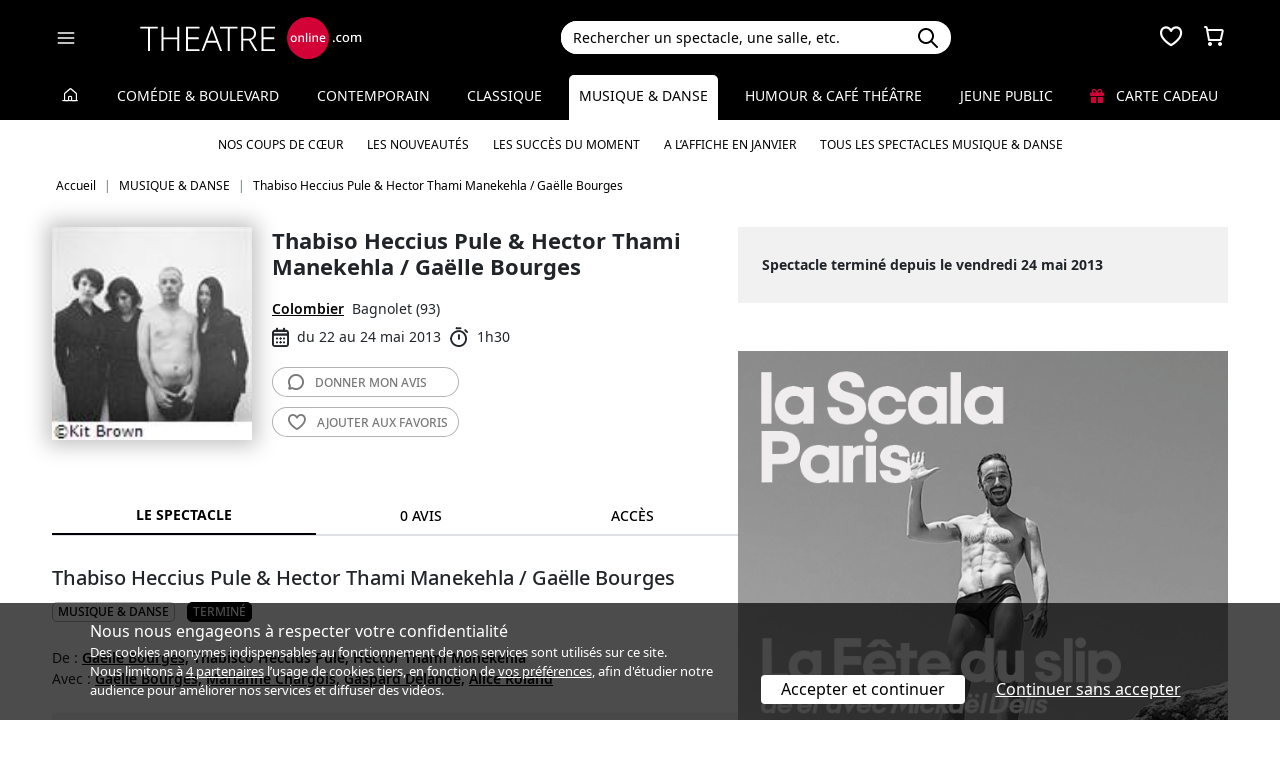

--- FILE ---
content_type: text/html; charset=utf-8
request_url: https://www.theatreonline.com/Spectacle/Thabiso-Heccius-Pule-Hector-Thami-Manekehla-Gaelle-Bourges/42599
body_size: 13806
content:
<!DOCTYPE html>
<html lang="fr">
<head>
    <meta charset="utf-8" />
    <meta name="viewport" content="width=device-width">
    <meta name="viewport" content="width=device-width, initial-scale=1.0, maximum-scale=1.0, minimum-scale=1.0">
    <meta name="theme-color" content="#D20236" />
    <link rel="icon" href="/favicon.svg">
    <link rel="mask-icon" href="/favicon.svg" color="#000000">
    <link rel="apple-touch-icon" href="/apple-touch-icon.png">

    
 
<title>Thabiso Heccius Pule &amp; Hector Thami Manekehla / Ga&#235;lle Bourges - Colombier | THEATREonline</title>
 <meta name="description" content=" Une soir&#233;e, trois chor&#233;graphes (&lt;strong&gt;Thabiso Heccius Pule&lt;/strong&gt;,&lt;strong&gt; Hector Thami Manekehla&lt;/strong&gt; et &lt;strong&gt;Ga&#235;lle Bourges&lt;/strong&gt;), sous le signe de la sexualit&#233; et sa repr&#233;sentation. &lt;em&gt;Dans le cadre des Rencontres Chor&#233;graphiques 2013.&lt;/em&gt;&lt;strong&gt;&lt;br&gt;&lt;/strong&gt;"/> 
 <link rel="canonical" href="https://www.theatreonline.com/Spectacle/Thabiso-Heccius-Pule-Hector-Thami-Manekehla-Gaelle-Bourges/42599" /> 
 <meta name="robots" content="index, follow"/> 

    <link href="/Content/css/tol.css?v7" rel="stylesheet" />
    <link rel="stylesheet" href="https://unpkg.com/leaflet@1.9.4/dist/leaflet.css"
          integrity="sha256-p4NxAoJBhIIN+hmNHrzRCf9tD/miZyoHS5obTRR9BMY="
          crossorigin="" />
    <script type="text/javascript">
        var tolWWW = {};
        tolWWW.gtagContentGroup = 'Spectacle';
        tolWWW.demandeTarteAucitron = true;
        tolWWW.gtagConsent = false;
    </script>
    


<script async src="https://www.googletagmanager.com/gtag/js?id=G-E7MLTXFZ08"></script>
<script>
    window.dataLayer = window.dataLayer || [];
    function gtag() { dataLayer.push(arguments); }
    gtag('js', new Date());

    if (tolWWW.demandeTarteAucitron) {
        gtag('consent', 'default', {
            'ad_storage': 'denied',
            'ad_user_data': 'denied',
            'ad_personalization': 'denied',
            'analytics_storage': 'denied',
            wait_for_update: 500
        });
    }

    gtag('config', 'G-E7MLTXFZ08',
        {
            'content_group': tolWWW.gtagContentGroup
        } 
    );

    tolWWW.gtag = window.gtag;
</script>
<script src="/Content/js/tarteaucitron/tarteaucitron.js"></script>


    <!-- Matomo -->
    <script>
        var _paq = window._paq = window._paq || [];

        /* tracker methods like "setCustomDimension" should be called before "trackPageView" */
        _paq.push(['requireCookieConsent']);
        _paq.push(['setConversionAttributionFirstReferrer', true]);

        if (tolWWW.MatomoSetCustomUrl) {
            _paq.push(['setCustomUrl', tolWWW.MatomoSetCustomUrl]);
        }

        if (tolWWW.gtagContentGroup != '')
        {
            _paq.push(['setCustomDimension', customDimensionId = 7, customDimensionValue = tolWWW.gtagContentGroup]);
        }

        _paq.push(['enableLinkTracking']);
        (function () {
            var u = "//mato.theatreonline.com/matomo/";
            _paq.push(['setTrackerUrl', u + 'matomo.php']);
            _paq.push(['setSiteId', '17']);
            var d = document, g = d.createElement('script'), s = d.getElementsByTagName('script')[0];
            g.async = true; g.src = u + 'matomo.js'; s.parentNode.insertBefore(g, s);
        })();

        tolWWW.matoActif = true;
        
    </script>
    <!-- End Matomo Code -->


</head>
<body itemscope itemtype="https://schema.org/Event">
<section id="header">
    <header>
        <nav class="navbar navbar-dark bg-black fixed-top">
            <div class="container px-3">
                <div class="header-container-gauche d-flex align-items-center">
                    



<div>
    <button class="navbar-toggler me-3 ps-0 pe-2" type="button" data-bs-toggle="offcanvas" data-bs-target="#offcanvasDarkNavbar" aria-controls="offcanvasDarkNavbar">
        <span class="navbar-toggler-icon"></span>
    </button>

    <div class="offcanvas offcanvas-end bg-black" tabindex="-1" id="offcanvasDarkNavbar" aria-labelledby="offcanvasDarkNavbarLabel">

        <div class="offcanvas-header">
            <a class="text-white fs-text-xl" href="/"><span class="tolicon-home"></span> </a>
            <button type="button" class="btn-close btn-close-white" data-bs-dismiss="offcanvas" aria-label="Close"></button>
        </div>

        <div class="offcanvas-body p-0">

            <div class="accordion" id="accordionMenu" data-moisparam="?dmin=2026-01-01&amp;dmax=2026-01-31">
                <div class="accordion-header  light" id="headingRub0">
                    <a href="/" class="accordion-button  collapsed"
                       data-bs-toggle="collapse" data-bs-target="#collapseRub0"
                       aria-expanded="false"
                       aria-controls="collapseRub0">
                        Tous les spectacles
                    </a>
                </div>
                <div id="collapseRub0" class="accordion-collapse collapse " aria-labelledby="headingRub0" data-bs-parent="#accordionMenu">
                    <div class="accordion-body bg-white text-black row text-center p-0 m-0 empty">
                            <div class="d-none" data-lien="" data-nom="" data-listing="/Spectacles/Liste" data-mois="janvier"></div>

                    </div>
                </div>

                    <div class="accordion-header  " id="headingRub1">
                        <a href="/Comedie-et-Boulevard" class="accordion-button  collapsed"
                           data-bs-toggle="collapse" data-bs-target="#collapseRub1"
                           aria-expanded="false" aria-controls="collapseRub1">
                            Com&#233;die &amp; Boulevard
                        </a>
                    </div>
                    <div id="collapseRub1" class="accordion-collapse collapse " aria-labelledby="headingRub1" data-bs-parent="#accordionMenu">
                        <div class="accordion-body bg-white text-black row text-center p-0 m-0 empty">
                                <div class="d-none" data-lien="Comedie-et-Boulevard" data-nom="Com&#233;die &amp; Boulevard" data-listing="/Spectacles/Liste/genre/comedie-boulevard/1" data-mois="janvier"></div>
                        </div>
                    </div>
                    <div class="accordion-header  light" id="headingRub2">
                        <a href="/Contemporain" class="accordion-button  collapsed"
                           data-bs-toggle="collapse" data-bs-target="#collapseRub2"
                           aria-expanded="false" aria-controls="collapseRub2">
                            Contemporain
                        </a>
                    </div>
                    <div id="collapseRub2" class="accordion-collapse collapse " aria-labelledby="headingRub2" data-bs-parent="#accordionMenu">
                        <div class="accordion-body bg-white text-black row text-center p-0 m-0 empty">
                                <div class="d-none" data-lien="Contemporain" data-nom="Contemporain" data-listing="/Spectacles/Liste/genre/contemporain/2" data-mois="janvier"></div>
                        </div>
                    </div>
                    <div class="accordion-header  " id="headingRub3">
                        <a href="/Classique" class="accordion-button  collapsed"
                           data-bs-toggle="collapse" data-bs-target="#collapseRub3"
                           aria-expanded="false" aria-controls="collapseRub3">
                            Classique
                        </a>
                    </div>
                    <div id="collapseRub3" class="accordion-collapse collapse " aria-labelledby="headingRub3" data-bs-parent="#accordionMenu">
                        <div class="accordion-body bg-white text-black row text-center p-0 m-0 empty">
                                <div class="d-none" data-lien="Classique" data-nom="Classique" data-listing="/Spectacles/Liste/genre/classique/3" data-mois="janvier"></div>
                        </div>
                    </div>
                    <div class="accordion-header  light" id="headingRub4">
                        <a href="/Musique-et-Danse" class="accordion-button  "
                           data-bs-toggle="collapse" data-bs-target="#collapseRub4"
                           aria-expanded="true " aria-controls="collapseRub4">
                            Musique &amp; Danse
                        </a>
                    </div>
                    <div id="collapseRub4" class="accordion-collapse collapse show " aria-labelledby="headingRub4" data-bs-parent="#accordionMenu">
                        <div class="accordion-body bg-white text-black row text-center p-0 m-0 ">
                                <div class="col">
                                    <a href="/Musique-et-Danse" class="d-block">Accueil Musique &amp; Danse</a>
                                    <a href="/Coups-de-coeur/Musique-et-Danse" class="d-block">Nos coups de cœur </a>
                                    <a href="/Nouveautes/Musique-et-Danse" class="d-block">Les nouveautés </a>
                                </div>
                                <div class="col">
                                    <a href="/Succes/Musique-et-Danse" class="d-block">Les succès du moment</a>
                                    <a href="/Spectacles/Liste/genre/musique-danse/4?dmin=2026-01-01&amp;dmax=2026-01-31" class="d-block">A l’affiche en janvier</a>
                                    <a href="/Spectacles/Liste/genre/musique-danse/4" class="d-block">Tous les spectacles</a>
                                </div>
                        </div>
                    </div>
                    <div class="accordion-header  " id="headingRub5">
                        <a href="/Humour-et-Cafe-Theatre" class="accordion-button  collapsed"
                           data-bs-toggle="collapse" data-bs-target="#collapseRub5"
                           aria-expanded="false" aria-controls="collapseRub5">
                            Humour &amp; Caf&#233; th&#233;&#226;tre
                        </a>
                    </div>
                    <div id="collapseRub5" class="accordion-collapse collapse " aria-labelledby="headingRub5" data-bs-parent="#accordionMenu">
                        <div class="accordion-body bg-white text-black row text-center p-0 m-0 empty">
                                <div class="d-none" data-lien="Humour-et-Cafe-Theatre" data-nom="Humour &amp; Caf&#233; th&#233;&#226;tre" data-listing="/Spectacles/Liste/genre/humour-cafe-theatre/5" data-mois="janvier"></div>
                        </div>
                    </div>
                    <div class="accordion-header  light" id="headingRub6">
                        <a href="/Jeune-Public" class="accordion-button  collapsed"
                           data-bs-toggle="collapse" data-bs-target="#collapseRub6"
                           aria-expanded="false" aria-controls="collapseRub6">
                            Jeune Public
                        </a>
                    </div>
                    <div id="collapseRub6" class="accordion-collapse collapse " aria-labelledby="headingRub6" data-bs-parent="#accordionMenu">
                        <div class="accordion-body bg-white text-black row text-center p-0 m-0 empty">
                                <div class="d-none" data-lien="Jeune-Public" data-nom="Jeune Public" data-listing="/Spectacles/Liste/genre/jeune-public/6" data-mois="janvier"></div>
                        </div>
                    </div>

                    <div class="accordion-header">
                        <a href="/CarteCadeau" class="accordion-button collapsed alone">
                            <i class="fas fa-gift me-2 text-rouge"></i>
                            Carte cadeau
                        </a>
                    </div>
            </div>
            <div class="container-fluid hamburger-2 text-center mt-4 mb-3">
                <div class="row row-cols-2 g-2" id="main-menu-1">
                    <div class="col-6">
                        <div class="p-2">
                            <a class="compteNom d-block" href="/EspacePersonnel"><span class="tolicon-client d-block mb-2"></span> Compte <span class="compte-prenom">et commandes</span></a>
                        </div>
                    </div>
                    <div class="col-6">
                        <div class="p-2">
                            <a class="d-block" href="/Invitations/Liste"><i class="far fa-smile d-block mb-2"></i> Invitations</a>
                        </div>
                    </div>
                    <div class="col-6">
                        <div class="p-2">
                            <a class="d-block" href="/EspacePersonnel/Favoris"><span class="tolicon-coeur d-block mb-2"></span> Mes favoris </a>
                        </div>
                    </div>
                    <div class="col-6">
                        <div class="p-2">
                            <a class="d-block" href="/Newsletter/Newsletter"><i class="far fa-envelope d-block mb-2"></i> Newsletters</a>
                        </div>
                    </div>
                    <div class="col-6">
                        <div class="p-2">
                            <a class="d-block" href="/Theatreonline?page=QuestionsFrequentes"><i class="fas fa-phone d-block mb-2"></i> Service client</a>
                        </div>
                    </div>
                </div>
            </div>

        </div>
    </div>

</div>


                    <div class="recherche-mobile d-md-none">
                        <div class="recherche-input"></div>
                    </div>

                    <div id="logo">
                        <a href="/"><img src="/Content/images/logo-header.svg" /></a>
                    </div>
                </div>
                <div class="col-md-4">
                    
<div id="conteneur-recherche">
    <div class="container-search">
        <div class="d-flex formulaire-recherche position-relative" role="search">
            <input class="form-control" id="rechercherHeader" type="text" placeholder="Rechercher un spectacle, une salle, etc." aria-label="Search">
            <button class="btn btn-success"><img src="/Content/images/search.svg" /></button>
            <a href="#" class="position-absolute text-gris-clair close-recherche"> <i class="fas fa-times"></i> </a>
        </div>
    </div>


    <div class="dropdown d-none px-3 px-md-3" id="rechercherHeaderdropdown">
        <div class="dropdown-menu show bg-transparent border-0 container-md" id="rechercherHeaderResultats">
            <div class="rechercherLoader d-none position-absolute w-100 h-100 p-6 text-center">
                <i class="fas fa-spinner fa-spin"></i>
            </div>
            <div class="container mb-5 mb-md-0" id="rechercherResulatsContenu">

            </div>
        </div>
    </div>
</div>


                </div>

                    <div class="header-icons">
                        <div class="dropdown d-inline-block" id="favorisDropdown">
                            <button type="button" title="Mes favoris" class="disabled bg-transparent border-0 text-white favori p-0" data-bs-toggle="dropdown" aria-expanded="false" data-bs-auto-close="outside">
                                <span class="tolicon-coeur"></span>
                                <div class="d-none favoris-nb-produits tip"></div>
                            </button>
                            <div id="favorisHeader" class="dropdown-menu  dropdown-menu-end mt-0 p-0 border-0">

                            </div>
                        </div>

                        <div class="dropdown d-inline-block ms-2" id="panierDropdown">
                            <button type="button" title="Mon panier" class="disabled bg-transparent border-0 text-white p-0" data-bs-toggle="dropdown" aria-expanded="false" data-bs-auto-close="outside">
                                <span class="tolicon-panier"></span>
                                <div class="d-none tip panier-nb-produits"></div>
                            </button>
                            <div id="panierHeader" class="dropdown-menu p-0 border-0">
                                
                            </div>

                        </div>
                    </div>

            </div>
        </nav>
    </header>
</section>

<div class="menu-principal d-none d-md-block rubrique-selectionnee">
    <div class="container-fluid">
        <div class="container">
            <ul class="menu d-flex justify-content-between align-items-center p-0">
                <li class="lien-accueil list-unstyled">
                    <a href="/"><span class="tolicon-home"></span></a>
                </li>
                    <li class="list-unstyled">
                        <a href="/Comedie-et-Boulevard" class=" text-decoration-none">Com&#233;die &amp; Boulevard</a>
                    </li>
                    <li class="list-unstyled">
                        <a href="/Contemporain" class=" text-decoration-none">Contemporain</a>
                    </li>
                    <li class="list-unstyled">
                        <a href="/Classique" class=" text-decoration-none">Classique</a>
                    </li>
                    <li class="list-unstyled">
                        <a href="/Musique-et-Danse" class="active  text-decoration-none">Musique &amp; Danse</a>
                            <ul class="sous-menu container position-absolute start-0 end-0 w-100 text-center overflow-hidden text-nowrap">
                                
                                <li><a href="/Coups-de-coeur/Musique-et-Danse">Nos coups de cœur </a></li>

                                <li><a href="/Nouveautes/Musique-et-Danse">Les nouveautés </a></li>
                                
                                <li><a href="/Succes/Musique-et-Danse">Les succès du moment</a></li>

                                <li><a href="/Spectacles/Liste/genre/musique-danse/4?dmin=2026-01-01&amp;dmax=2026-01-31">A l’affiche en janvier</a></li>
                                    
                                <li><a href="/Spectacles/Liste/genre/musique-danse/4">Tous les spectacles Musique &amp; Danse</a></li>
                            </ul>
                    </li>
                    <li class="list-unstyled">
                        <a href="/Humour-et-Cafe-Theatre" class=" text-decoration-none">Humour &amp; Caf&#233; th&#233;&#226;tre</a>
                    </li>
                    <li class="list-unstyled">
                        <a href="/Jeune-Public" class=" text-decoration-none">Jeune Public</a>
                    </li>
                                <li class="list-unstyled">
                     <a href="/CarteCadeau" class=""><i class="fas fa-gift me-2 text-rouge"></i> Carte cadeau</a>
                </li>
            </ul>
        </div>
    </div>
</div>

    

        <div class="container layout-fil-ariane pt-md-1 pb-md-4 my-md-2 my-4 px-3">
            
        <nav aria-label="breadcrumb my-3">
    <ol class="breadcrumb" itemscope itemtype="https://schema.org/BreadcrumbList">
            <li class="breadcrumb-item" itemprop="itemListElement" itemscope itemtype="https://schema.org/ListItem">
                    <a class="text-decoration-none" href="/" itemprop="item">
                        <span itemprop="name">Accueil</span>
                    </a>
                <meta itemprop="position" content="1" />
            </li>
            <li class="breadcrumb-item" itemprop="itemListElement" itemscope itemtype="https://schema.org/ListItem">
                    <a class="text-decoration-none" href="/Musique-et-Danse" itemprop="item">
                        <span itemprop="name">MUSIQUE &amp; DANSE</span>
                    </a>
                <meta itemprop="position" content="2" />
            </li>
            <li class="breadcrumb-item" itemprop="itemListElement" itemscope itemtype="https://schema.org/ListItem">
                    <span itemprop="name">Thabiso Heccius Pule &amp; Hector Thami Manekehla / Ga&#235;lle Bourges</span>
                <meta itemprop="position" content="3" />
            </li>
    </ol>
</nav>

    
        </div>

        <div class="container">
            <div class="d-flex row-column-flex gap-37px">
                <div class="colonne-gauche col">
                    



    <div class="position-relative clearfix pb-3 en-tete-spectacle d-lg-flex mb-4 ps-3 px-md-0">
        <figure><img src="/BDDPhoto/Affiche/29686.jpg" class="shadow-blur"  itemprop="image"></figure>
        <div class="item ">
            <h1 itemprop="name">Thabiso Heccius Pule &amp; Hector Thami Manekehla / Ga&#235;lle Bourges</h1>
            <div class="d-flex align-items-center">
            </div>
            <div class="my-3 pt-4 pt-md-0 lh-lg bloc-info-titre">
                <div class="d-flex flex-wrap gap-1 align-items-center">
                    <div class="h4 d-inline text-black me-2"><a href="/Theatre/Colombier/230" class="text-black text-decoration-underline">Colombier</a></div>
                    <span class="text-nowrap d-inline-flex align-items-center">Bagnolet (93)</span>
                </div>
                <div class="infos-spectacle-en-tete d-flex flex-wrap align-items-center">
                    <div class="d-flex align-items-center me-2">
                        <span class="tolicon-dates fs-5 me-2"></span>du 22 au 24 mai 2013
                    </div>
                        <div class="d-flex align-items-center">
                            <span class="tolicon-duree fs-5 me-2"></span>1h30
                        </div>
                </div>
            </div>
            <div class="btn_nav">
                
                <a href="#avis" class="btn-light d-block text-uppercase rounded-5"><span class="tolicon-avis"></span> <span>Donner mon </span>avis</a>
                <a href="#" class="ajouter-favori btn-light d-block text-uppercase rounded-5" data-favori="42599"><span class="tolicon-coeur"></span> <span class="t1">Ajouter aux </span>favoris</a>
            </div>
        </div>
    </div>

<div class="tab-wrapper">
    <ul class="nav nav-tabs page-tab page-onglets d-flex align-items-center" id="myTab" role="tablist">
        <li class="nav-item flex-grow-1" role="presentation">
            <button class="nav-link w-100 active" id="spectacle-tab" data-bs-toggle="tab" data-bs-target="#spectacle" type="button" role="tab" aria-controls="spectacle" aria-selected="false">Le spectacle</button>
        </li>
        <li class="nav-item flex-grow-1" role="presentation">
            <button class="nav-link w-100" id="avis-tab" data-bs-toggle="tab" data-bs-target="#avis" type="button" role="tab" aria-controls="avis" aria-selected="false">0 avis</button>
        </li>
        <li class="nav-item flex-grow-1" role="presentation">
            <button class="nav-link w-100" id="acces-tab" data-bs-toggle="tab" data-bs-target="#acces" type="button" role="tab" aria-controls="acces" aria-selected="false">Accès</button>
        </li>
    </ul>
    <div class="tab-content" id="myTabContent">
        <div class="tab-pane show active" id="spectacle" role="tabpanel" aria-labelledby="spectacle-tab">
            <h3 class="ps-3 ps-md-0">Thabiso Heccius Pule &amp; Hector Thami Manekehla / Ga&#235;lle Bourges</h3>



                <div class="ps-3 ps-md-0">
                    

<div class="tags">
            <span class="d-inline-block my-1 me-2">
                <a href="/Spectacles/Liste/genre/musique-danse/4">
                    MUSIQUE & DANSE
                </a>
            </span>
            <span class="tag-non-cliquable d-inline-block my-1 me-1 text-white bg-imp-black border-imp-black">
                Terminé
            </span>
</div>
                    <br />
                </div>
                            <div class="px-3 px-md-0">
                    

<ul class="distribution">
    <li>
        De : 
                <u><a href="/Artiste/Gaelle-Bourges/17476" class="text-black fw-semibold">Ga&#235;lle Bourges,</a></u>
                <span class="text-black fw-semibold">Thabisco Heccius Pule,</span>
                <span class="text-black fw-semibold">Hector Thami Manekehla</span>
    </li>
    <li>
        Avec : 
                <u><a href="/Artiste/Gaelle-Bourges/17476" class="text-black fw-semibold">Ga&#235;lle Bourges,</a></u>
                <u><a href="/Artiste/Marianne-Chargois/29680" class="text-black fw-semibold">Marianne Chargois,</a></u>
                <u><a href="/Artiste/Gaspard-Delanoe/54725" class="text-black fw-semibold">Gaspard Delano&#235;,</a></u>
                <u><a href="/Artiste/Alice-Roland/48062" class="text-black fw-semibold">Alice Roland</a></u>
    </li>
</ul>

                </div>
                        <div class="mt-4 bg-gris-clair p-4 " itemprop="description">
                Une soirée, trois chorégraphes (<strong>Thabiso Heccius Pule</strong>,<strong> Hector Thami Manekehla</strong> et <strong>Gaëlle Bourges</strong>), sous le signe de la sexualité et sa représentation. <em>Dans le cadre des Rencontres Chorégraphiques 2013.</em><strong><br></strong>
            </div>


            <div class="mt-4 px-3 px-md-0 txt-wysiwyg">
                <ul>
<li><strong>Thabiso Heccius Pule & Hector Thami Manekehla&nbsp;: <em>Penis politics</em></strong></li>
</ul>
<p style="text-align: justify;">«&nbsp;Les représentations archaïques ne sont pas réalistes mais elles ont la peau dure. Et parlent un langage idéologique parfois fait pour masquer une réalité singulièrement plus contrastée. Ainsi de l’importance accordée au pénis, le plus souvent magnifié en phallus, que les sociétés instituent. Comme si elles transmettaient le lointain souvenir de l’homo erectus. Se saisissant de cette problématique, pregnante en Afrique du Sud, où les femmes sont souvent maltraitées et subornées, Thabiso Heccius Pule et Thami Hector Manekehla, se lancent dans une performance où ils se convertissent en pénis et imaginent ses mouvements comme ses pensées. Une si petite chose peut-elle prendre le contrôle d’un homme tout entier&nbsp;? Au delà de l’humour provocateur qu’une telle démarche suppose, ils questionnent également le rapport au préservatif et à la contamination HIV…&nbsp;»</p>
<p style="text-align: right;">Agnès Izrine<br>Programme <em>Danse l’Afrique danse&nbsp;! 2012</em></p>
<p style="text-align: justify;">Chorégraphie, danse&nbsp;: Thabiso Heccius Pule, Hector Thami Manekehla<em></em></p>
<ul>
<li><strong>Gaëlle Bourges&nbsp;: <em>Le verrou (figure de fantaisie attribuée à tort à Fragonard)</em></strong></li>
</ul>
<p style="text-align: justify;">Le travail de Gaëlle Bourges creuse le sillon de la sexualité, ses représentations, et le dialogue continu entre discours, pensées, images, imaginaires construits par la culture occidentale, et réponses produites par nos cerveaux. <em>Le verrou</em> tente, non pas de déconstruire, mais d’introduire du doute, de la distance, de la dérision là où tout fait bloc. La peinture occidentale ne nous habite-t-elle pas autant que les thèses de Freud, que l’iconographie de la presse populaire, du cinéma, d’internet, que l’infra-langage des discours politiques, médicaux, législatifs, que la crise, etc…&nbsp;? L’arsenal qui organise, informe, régule ce qui nous constitue est une machine difficile à arrêter, et pourtant quelque chose de nous résiste dans un «&nbsp;à côté&nbsp;» de la représentation&nbsp;: les rapports à l’autre, qui passent aussi par du sexuel, vivent dans une part de «non-représenté».<em> Le verrou</em>, tente de différencier les multiples strates qui fabriquent ces rapports et s’ouvre sur une représentation du tableau éponyme de Jean Honoré Fragonard, peint en 1778. En scène&nbsp;: quatre performeurs livrent leur analyse du tableau. <em>Le verrou</em> mêle histoire de l’art officielle et histoires d’art fictionnelles, réminiscences du siècle des Lumières, libertinage imaginaire et atmosphère prérévolutionnaire, performances physiques sur un lit et performances discursives à la table.</p>
<p style="text-align: justify;">Projet chorégraphique&nbsp;: Gaëlle Bourges<br>Avec Gaëlle Bourges, Marianne Chargois, Gaspard Delanoë, Alice Roland<br>Texte coécrit par Gaëlle Bourges, Marianne Chargois, Gaspard Delanoë, Alice Roland</p>
            </div>



                        <span itemprop="performer" itemscope itemtype="https://schema.org/Person"> <meta itemprop="name" content="Ga&#235;lle Bourges" /><meta itemprop="url" content="/Artiste/Gaelle-Bourges/17476" /></span>
                        <span itemprop="performer" itemscope itemtype="https://schema.org/Person"> <meta itemprop="name" content="Ga&#235;lle Bourges" /><meta itemprop="url" content="/Artiste/Gaelle-Bourges/17476" /></span>
                        <span itemprop="performer" itemscope itemtype="https://schema.org/Person"> <meta itemprop="name" content="Marianne Chargois" /><meta itemprop="url" content="/Artiste/Marianne-Chargois/29680" /></span>
                        <span itemprop="performer" itemscope itemtype="https://schema.org/Person"> <meta itemprop="name" content="Gaspard Delano&#235;" /><meta itemprop="url" content="/Artiste/Gaspard-Delanoe/54725" /></span>
                        <span itemprop="performer" itemscope itemtype="https://schema.org/Person"> <meta itemprop="name" content="Alice Roland" /><meta itemprop="url" content="/Artiste/Alice-Roland/48062" /></span>
        </div>
        <div class="tab-pane" id="avis" role="tabpanel" aria-labelledby="avis-tab">

            <h3 class="my-3 px-3 px-md-0">Vous avez vu ce spectacle ? Quel est votre avis ?</h3>
            <div class="bg-gris-clair p-4">
                <form method="POST" action="#" class="needs-validation" novalidate id="formulaireAvis">
                    <div class="error-messages d-none alert alert-danger mb-0 rounded-0"></div>
                    <input type="hidden" name="avisSpectacle" value="29686" />
                    <b>Note</b>
                    <div class="avis">
                        <input type="hidden" name="note" value="0" />
                        <div class="note-avis text-center" data-note="5">
                            <span class="etoiles pl-0 d-inline-flex gap-1">
            <span class="tolicon-etoile"></span>
            <span class="tolicon-etoile"></span>
            <span class="tolicon-etoile"></span>
            <span class="tolicon-etoile"></span>
            <span class="tolicon-etoile"></span>
</span>

                            <p>Excellent</p>

                        </div>
                        <div class="note-avis text-center" data-note="4">
                            <span class="etoiles pl-0 d-inline-flex gap-1">
            <span class="tolicon-etoile"></span>
            <span class="tolicon-etoile"></span>
            <span class="tolicon-etoile"></span>
            <span class="tolicon-etoile"></span>
            <span class="tolicon-etoile-vide"></span>
</span>

                            <p>Très bon</p>
                        </div>
                        <div class="note-avis text-center" data-note="3">
                            <span class="etoiles pl-0 d-inline-flex gap-1">
            <span class="tolicon-etoile"></span>
            <span class="tolicon-etoile"></span>
            <span class="tolicon-etoile"></span>
            <span class="tolicon-etoile-vide"></span>
            <span class="tolicon-etoile-vide"></span>
</span>

                            <p>Bon</p>
                        </div>
                        <div class="note-avis text-center" data-note="2">
                            <span class="etoiles pl-0 d-inline-flex gap-1">
            <span class="tolicon-etoile"></span>
            <span class="tolicon-etoile"></span>
            <span class="tolicon-etoile-vide"></span>
            <span class="tolicon-etoile-vide"></span>
            <span class="tolicon-etoile-vide"></span>
</span>

                            <p>Pas mal</p>
                        </div>
                        <div class="note-avis text-center" data-note="1">
                            <span class="etoiles pl-0 d-inline-flex gap-1">
            <span class="tolicon-etoile"></span>
            <span class="tolicon-etoile-vide"></span>
            <span class="tolicon-etoile-vide"></span>
            <span class="tolicon-etoile-vide"></span>
            <span class="tolicon-etoile-vide"></span>
</span>

                            <p>Peut mieux faire</p>
                        </div>
                    </div>

                    <div class="form-floating input-container-tol mb-3">
                        <input type="text" class="form-control" name="titre" placeholder="Titre" required>
                        <label for="floatingInput">Titre</label>
                        <div class="invalid-feedback">Ce champ est obligatoire</div>
                    </div>

                    <div class="form-floating input-container-tol mb-3">
                        <textarea class="form-control" name="commentaire" placeholder="Commentaire" rows="3" required style="min-height:200px"></textarea>
                        <label for="floatingInput">Commentaire</label>
                        <div class="invalid-feedback">Ce champ est obligatoire</div>
                    </div>

                    <div class="d-flex justify-content-between align-items-center">
                        <p>Vous pouvez consulter notre <a href="/Theatreonline?page=QuestionsFrequentes#accordionAvisPublic" target="_blank"><u>politique de modération</u></a> </p>
                        <div class="text-center"> <button class="btn-primary rounded-5 px-5 py-1 text-uppercase border-0">valider</button></div>
                    </div>

                </form>
            </div>


        </div>
        <div class="tab-pane" id="acces" role="tabpanel" aria-labelledby="acces-tab">
            

<div class="box_info mb-5" itemprop="location" itemscope itemtype="http://schema.org/Place">
    <h2 class="hh3 title-souligne ms-3 mx-md-0">Informations pratiques - Colombier</h2>

    <div class="bg-gris-clair p-4 ">
        <div class="d-flex">
            <figure class="fs-3"><span class="tolicon-localisation"></span></figure>
            <div>
                <h4 itemprop="name">Colombier</h4>
                <p>20, rue Marie-Anne Colombier 93170 Bagnolet</p>

                <meta itemprop="url" content="/Theatre/Colombier/230" />
                <span itemprop="address" itemscope itemtype="http://schema.org/PostalAddress">
                    <meta itemprop="streetAddress" content="20, rue Marie-Anne Colombier" />
                    <meta itemprop="postalCode" content="93170" />
                    <meta itemprop="addressLocality" content="Bagnolet" />
                </span>

            </div>
        </div>



<div class="tags">
            <span class="tag-non-cliquable d-inline-block my-1 me-1">
                Grand Paris
            </span>
            <span class="tag-non-cliquable d-inline-block my-1 me-1">
                Seine-Saint-Denis
            </span>
</div>
            <ul class="mt-3">
                        <li>
                            <span> <i class="fa-solid fa-m me-3"></i> M&#233;tro : </span>
                            Gallieni &#224; 611 m (3)
                        </li>
                        <li>
                            <span> <i class="fa-solid fa-bus me-3"></i> Bus : </span>
                            Marie-Anne Colombier &#224; 46 m, La Poste &#224; 324 m
                        </li>
                                    <li>
                        <i class="fa-solid fa-circle-info me-3"></i> <p><strong>Voiture </strong>A3 ou p&eacute;riph&eacute;rique, sortie Porte de Bagnolet. Direction Centre Ville par la rue Sadi-Carnot puis prendre &agrave; gauche avant l&rsquo;&eacute;glise, rue Marie-Anne Colombier.</p>
                    </li>
            </ul>
                    <div class="text-center mt-5">
                <strong>Calcul d'itinéraires</strong> avec <a href="https://maps.apple.com/?saddr=Current%20Location&daddr=48.8707352,2.4178226&dirflg=d" target="_blank" class="text-body text-decoration-underline">Apple Plan</a>
                et <a href="https://www.google.com/maps/dir/?api=1&origin=Current%20Location&destination=48.8707352,2.4178226" target="_blank" class="text-body text-decoration-underline">Google Maps</a>
            </div>
            <span itemprop="geo" itemscope itemtype="http://schema.org/GeoCoordinates">
                <meta itemprop="latitude" content="48.8707352" />
                <meta itemprop="longitude" content="2.4178226" />
            </span>
    </div>
</div>

    <div class="box_info ">

        <h2 class="h3 title-souligne ms-3 mx-md-0"> Plan d’accès  - Colombier</h2>

        <div class="bg-gris-clair p-4">
            <div id="map" class="map-contenu" style="height:450px; width: 100%"
                 data-latitude="48.8707352"
                 data-longitude="2.4178226"
                 data-adresse="#map-legend"
                 ></div>
            <span id="map-legend" class="d-none">Colombier<br />20, rue Marie-Anne Colombier 93170 Bagnolet</span>
        </div>

        
    </div>

        </div>
    </div>
</div>




                </div>
                <div class="colonne-droite col-md-5">
                    
        <div class="mb-5">
            <div class="bg-gris-clair p-4 lh-lg">
                <strong>
                <span>Spectacle terminé depuis le vendredi 24 mai 2013</span>
</strong>
            </div>
        </div>



        <div class="mb-5">

    <div>
        <a class="lienPD" href="https://www.theatreonline.com/Spectacle/La-Fete-du-slip-ou-le-pipo-de-la-puissance/90956" data-pd="/Display/PA/La-Fete-du-slip-ou-le-pipo-de-la-puissance-90956">
                <img class="image-fluid w-100" src="/BDDPhoto/ImagesPublicite/IPD20260116181032.png" alt="" />
        </a>
    </div>

        </div>

    <div class="mb-5">
        
<div class="bg-gris-clair rounded p-2 py-3 p-md-4">

    <div class="d-flex align-items-center mb-4">
        <div><i class="tolicon-check-5 text-argent fs-text-4xl"></i></div>
        <div class="text-main ps-3">
            <h6 class="mb-1 fw-semibold">Revendeur 100% officiel</h6>
            <div>Partenaire officiel des salles de spectacles depuis 27 ans.</div>
        </div>
    </div>
    <div class="d-flex align-items-center mb-4">
        <div><i class="fa-solid fa-ticket text-argent fs-text-4xl"></i></div>
        <div class="text-main ps-3">
            <h6 class="mb-1 fw-semibold">Meilleures places garanties</h6>
            <div>Les meilleures places disponibles vous sont systématiquement attribuées.</div>
        </div>
    </div>
    <div class="d-flex align-items-center">
        <div><i class="fas fa-headset text-argent fs-text-4xl"></i></div>
        <div class="text-main ps-3">
            <h6 class="mb-1 fw-semibold">Service client réactif</h6>
            <div>Conseils personnalisés et assistance par mail et par téléphone.</div>
        </div>
    </div>
</div>
    </div>

    <div>
            <div class="boxTitle">
                <h3 class="title-souligne ms-3 mx-md-0"> Pourraient aussi vous intéresser</h3>
            </div>

<div class="container recommandations">
    <div class="row slider slider-affiches slider-md bg-gris-clair ps-3 px-md-0">




<div class="mini-carte-spectacle p-3 col-md-4 ">

    <div class="affiche position-relative">
        <a href="/Spectacle/Carmen/91451" class="lien-affiche">
            <figure><img src="/BDDPhoto/Medias//programmation/91451/xs_2_affiche.jpg" class="img-fluid w-100"></figure>
        </a>

            </div>
    <div class="legende">
        <a href="/Spectacle/Carmen/91451">
            <div class="titre-spectacle">Carmen</div>
        </a>

            <p>Op&#233;ra Bastille</p>

    </div>
</div>




<div class="mini-carte-spectacle p-3 col-md-4 ">

    <div class="affiche position-relative">
        <a href="/Spectacle/Les-Miserables/94933" class="lien-affiche">
            <figure><img src="/BDDPhoto/Medias//programmation/94933/xs_1_affiche.jpg" class="img-fluid w-100"></figure>
        </a>

            </div>
    <div class="legende">
        <a href="/Spectacle/Les-Miserables/94933">
            <div class="titre-spectacle">Les Mis&#233;rables</div>
        </a>

            <p>Th&#233;&#226;tre du Ch&#226;telet</p>

    </div>
</div>




<div class="mini-carte-spectacle p-3 col-md-4 ">

    <div class="affiche position-relative">
        <a href="/Spectacle/Les-Demoiselles-de-Rochefort/91044" class="lien-affiche">
            <figure><img src="/BDDPhoto/Medias//spectacle/58393/xs_1_affiche.jpg" class="img-fluid w-100"></figure>
        </a>

            </div>
    <div class="legende">
        <a href="/Spectacle/Les-Demoiselles-de-Rochefort/91044">
            <div class="titre-spectacle">Les Demoiselles de Rochefort</div>
        </a>

            <p>Th&#233;&#226;tre du Lido</p>

    </div>
</div>




<div class="mini-carte-spectacle p-3 col-md-4 ">

    <div class="affiche position-relative">
        <a href="/Spectacle/Chicago-le-Musical/91121" class="lien-affiche">
            <figure><img src="/BDDPhoto/Medias//spectacle/58424/xs_1_affiche.jpg" class="img-fluid w-100"></figure>
        </a>

            </div>
    <div class="legende">
        <a href="/Spectacle/Chicago-le-Musical/91121">
            <div class="titre-spectacle">Chicago, le Musical</div>
        </a>

            <p>Casino de Paris</p>

    </div>
</div>




<div class="mini-carte-spectacle p-3 col-md-4 ">

    <div class="affiche position-relative">
        <a href="/Spectacle/Un-bal-masque/91414" class="lien-affiche">
            <figure><img src="/BDDPhoto/Medias//programmation/91414/xs_2_affiche.jpg" class="img-fluid w-100"></figure>
        </a>

            </div>
    <div class="legende">
        <a href="/Spectacle/Un-bal-masque/91414">
            <div class="titre-spectacle">Un bal masqu&#233;</div>
        </a>

            <p>Op&#233;ra Bastille</p>

    </div>
</div>




<div class="mini-carte-spectacle p-3 col-md-4 ">

    <div class="affiche position-relative">
        <a href="/Spectacle/Les-producteurs/91181" class="lien-affiche">
            <figure><img src="/BDDPhoto/Medias//programmation/91181/xs_3_affiche.jpg" class="img-fluid w-100"></figure>
        </a>

            </div>
    <div class="legende">
        <a href="/Spectacle/Les-producteurs/91181">
            <div class="titre-spectacle">Les producteurs</div>
        </a>

            <p>Th&#233;&#226;tre de Paris</p>

    </div>
</div>
    </div>
</div>


    </div>

                </div>
            </div>
        </div>

    

        <div class="container mt-5 mb-5">

    <div>
        <a class="lienPD" href="https://www.theatreonline.com/Spectacle/Tout-contre-la-terre/94840" data-pd="/Display/MB/Tout-contre-la-terre-94840">
                <picture>
                    <source media="(max-width: 799px)" srcset="/BDDPhoto/ImagesPublicite/M2IPD20260116160005.jpg" />
                    <source media="(min-width: 800px)" srcset="/BDDPhoto/ImagesPublicite/IPD20260116160005.jpg" />
                    <img src="/BDDPhoto/ImagesPublicite/IPD20260116160005.jpg" alt="" class="image-fluid w-100" />
                </picture>            
        </a>
    </div>

        </div>


<footer id="footer" class="text-center text-lg-start mt-5">
    <div class="container py-5">
        <div class="row mb-md-3">
            <div class="col-md-3 mb-4 mb-md-0">
                <b class="d-block mb-2">À propos de THEATREonline.com</b>
                <ul class="list-unstyled mb-0">
                    <li>
                        <a href="/Theatreonline?page=QuiSommesNous">Qui sommes-nous ?</a>
                    </li>
                    <li>
                        <a href="/Theatreonline?page=Recrutement">Recrutement</a>
                    </li>
                    <li>
                        <a href="/Theatreonline?page=MentionsLegales">Mentions légales</a>
                    </li>
                    <li>
                        <a href="/Theatreonline?page=Contact">Contacts</a>
                    </li>
                </ul>
            </div>
            <div class="col-md-3 mb-4 mb-md-0">
                <b class="d-block mb-2">Spectateurs</b>
                <ul class="list-unstyled mb-0">
                    <li>
                        <a href="/Theatreonline?page=QuestionsFrequentes">Service client</a>
                    </li>
                    <li>
                        <a href="/Theatreonline?page=QuestionsFrequentes">Questions fréquentes</a>
                    </li>
                    <li>
                        <a href="/Theatreonline?page=ConditionsGeneralesDeVente-8">CGV</a>
                        et
                        <a href="/Theatreonline?page=Confidentialite">données personnelles</a>
                    </li>
                   
                        <li><a href="#" id="OuvrirTArtAucritron" onclick="tarteaucitron.userInterface.openPanel(); return false;" >Préférences des cookies</a></li>
                   
                </ul>

            </div>
            <div class="col-md-3 mb-4 mb-md-0">
                <b class="d-block mb-2">Professionnels</b>
                <ul class="list-unstyled mb-0">
                    <li>
                        <a href="/Theatreonline?page=Contact">Référencer un spectacle</a>
                    </li>
                    <li>
                        <a href="/Theatreonline?page=Contact">Publicité</a>
                    </li>
                    <li>
                        <a href="https://pro.theatreonline.com" rel="nofollow">Accès PRO</a>
                    </li>
                </ul>
            </div>
            <div class="col-md-3 mb-4 mb-md-0 text-center">

                <b class="d-block mb-2">+ de sorties culturelles</b>
                <div class="row align-items-center">
                    <div class="col-5 m-auto">
                        <a href="https://www.offi.fr"><img src="/images/offi-bleu.svg" class="img-fluid"></a>
                    </div>
                </div>
            </div>
        </div>

        <div class="d-md-flex align-items-center mb-2">

            <span> Calendrier des spectacles à Paris et en Île-de-France : </span>
                    <a href="/Spectacles/Liste?dmin=2026-01-01&dmax=2026-01-31" class="px-2 text-decoration-underline">janvier 2026</a>
                    <a href="/Spectacles/Liste?dmin=2026-02-01&dmax=2026-02-28" class="px-2 text-decoration-underline">f&#233;vrier 2026</a>
                    <a href="/Spectacles/Liste?dmin=2026-03-01&dmax=2026-03-31" class="px-2 text-decoration-underline">mars 2026</a>
                    <a href="/Spectacles/Liste?dmin=2026-04-01&dmax=2026-04-30" class="px-2 text-decoration-underline">avril 2026</a>
                    <a href="/Spectacles/Liste?dmin=2026-05-01&dmax=2026-05-31" class="px-2 text-decoration-underline">mai 2026</a>
                    <a href="/Spectacles/Liste?dmin=2026-06-01&dmax=2026-06-30" class="px-2 text-decoration-underline">juin 2026</a>

           
                      
        </div>

        <div class="text-end">
            © 1998-2026, THEATREonline.com
        </div>
    </div>

</footer>
    <div id="modalPopinContent" class="modal-mobile-full">
        <div class="overlay"></div>
        <div class="contenu container p-0">

            <div class="fermer text-end pe-3 pt-1">
                <a href="#" class="fermer-modalPopinIframe text-black"> <i class="fas fa-times"></i> </a>
            </div>
            <div class="contenu-aj">

            </div>
            <div class="contenu-bottom d-md-none fermer-modalPopinIframe bg-black text-white p-1 fs-text-sm text-center">
                <strong>Fermer</strong>
            </div>
        </div>
    </div>

    
    <div id="modalPopinPanierModifier"></div>

    <div id="global-backdrop" class="d-none"></div>


    
    <meta itemprop="startDate" content="2013-05-22">
    <meta itemprop="endDate" content="2013-05-24">

        <div class="d-md-none mobile-bottom-action bg-gris text-center text-white fs-6">
            
                <span>Spectacle terminé depuis le vendredi 24 mai 2013</span>

        </div>


    <script src="/Content/js/theme.js?109"></script>
    <script src="https://unpkg.com/leaflet@1.9.4/dist/leaflet.js"
            integrity="sha256-20nQCchB9co0qIjJZRGuk2/Z9VM+kNiyxNV1lvTlZBo="
            crossorigin=""></script>

    

</body>
</html>
